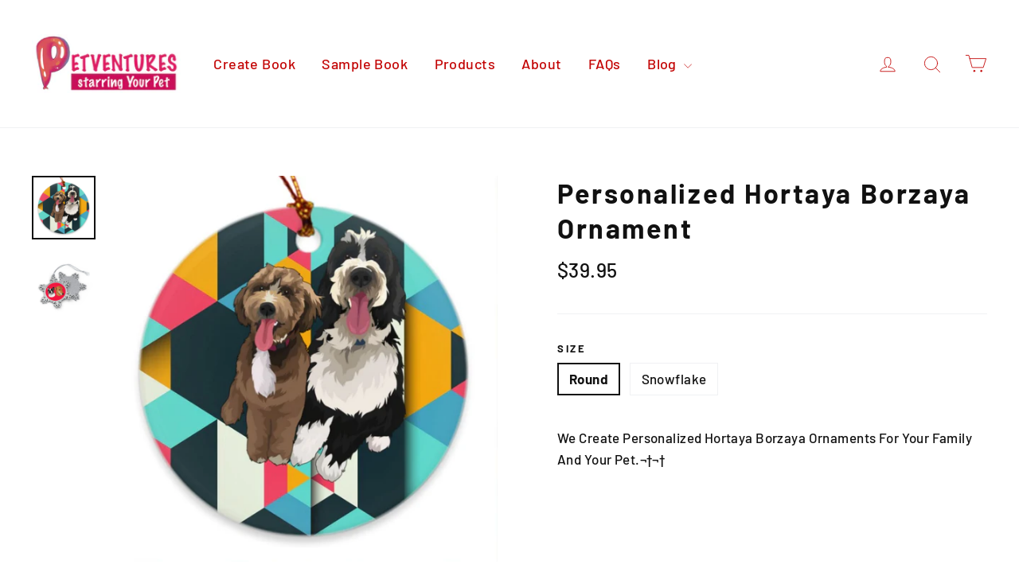

--- FILE ---
content_type: text/css
request_url: https://petventuresbook.com/cdn/shop/t/16/assets/bold.css?v=26612215226131451231732114490
body_size: -596
content:
.bold_option_value_swatch{width:90px;height:90px}
/*# sourceMappingURL=/cdn/shop/t/16/assets/bold.css.map?v=26612215226131451231732114490 */


--- FILE ---
content_type: text/javascript; charset=utf-8
request_url: https://petventuresbook.com/products/personalized-hortaya-borzaya-ornament.js
body_size: 4057
content:
{"id":4636554035311,"title":"Personalized Hortaya Borzaya Ornament","handle":"personalized-hortaya-borzaya-ornament","description":"\u003cp data-mce-fragment=\"1\"\u003e\u003cspan style=\"font-weight: 400;\" data-mce-fragment=\"1\" data-mce-style=\"font-weight: 400;\"\u003eWe Create Personalized Hortaya Borzaya Ornaments For Your Family And Your Pet.¬†¬†\u003c\/span\u003e\u003c\/p\u003e\n\u003cbr data-mce-fragment=\"1\"\u003e\n\u003ch2 data-mce-fragment=\"1\"\u003e\u003cb data-mce-fragment=\"1\"\u003eCreate Personalized Pet Gifts\u003c\/b\u003e\u003c\/h2\u003e\n\u003cbr data-mce-fragment=\"1\"\u003e\n\u003cp data-mce-fragment=\"1\"\u003e\u003cspan style=\"font-weight: 400;\" data-mce-fragment=\"1\" data-mce-style=\"font-weight: 400;\"\u003eWe fa-la-la-la-love this personalized hortaya borzaya ornament, and we‚Äôre sure you and fellow Hortaya Borzaya lovers would too!¬†\u003c\/span\u003e\u003c\/p\u003e\n\u003cp data-mce-fragment=\"1\"\u003e\u003cspan style=\"font-weight: 400;\" data-mce-fragment=\"1\" data-mce-style=\"font-weight: 400;\"\u003eSimilar to family photo ornaments, your personalized hortaya borzaya ornaments can be a keepsake to remember your pet every holiday season. You‚Äôre not limited to getting one ornament, either; buy several personalized hortaya borzaya ornaments to decorate your tree with your pet‚Äôs face all over, and you can also give personalized ornaments as gifts to your loved ones for them to enjoy.\u003c\/span\u003e\u003c\/p\u003e\n\u003cp data-mce-fragment=\"1\"\u003e\u003cspan style=\"font-weight: 400;\" data-mce-fragment=\"1\" data-mce-style=\"font-weight: 400;\"\u003eIf you don‚Äôt celebrate Christmas or want to enjoy your ornament year-round, you could always hang your personalized hortaya borzaya ornament on a plant or from your rearview mirror in your car. Our ornaments are not limited by the season!\u003c\/span\u003e\u003c\/p\u003e\n\u003cp data-mce-fragment=\"1\"\u003e\u003cspan style=\"font-weight: 400;\" data-mce-fragment=\"1\" data-mce-style=\"font-weight: 400;\"\u003eReach out to our team to start creating customized ornaments starring your hortaya borzaya today.¬†\u003c\/span\u003e\u003c\/p\u003e\n\u003cbr data-mce-fragment=\"1\"\u003e\n\u003cp data-mce-fragment=\"1\"\u003e\u003cb data-mce-fragment=\"1\"\u003eSizing \/ Materials\u003c\/b\u003e\u003c\/p\u003e\n\u003cul data-mce-fragment=\"1\"\u003e\n\u003cli style=\"font-weight: 400;\" data-mce-fragment=\"1\" data-mce-style=\"font-weight: 400;\"\u003e\u003cspan style=\"font-weight: 400;\" data-mce-fragment=\"1\" data-mce-style=\"font-weight: 400;\"\u003eCircle: 2.76 in. x 2.76 in. (Ceramic)\u003c\/span\u003e\u003c\/li\u003e\n\u003cli style=\"font-weight: 400;\" data-mce-fragment=\"1\" data-mce-style=\"font-weight: 400;\"\u003e\u003cspan style=\"font-weight: 400;\" data-mce-fragment=\"1\" data-mce-style=\"font-weight: 400;\"\u003eOval: 2.29 in. x 3.23 in. (Ceramic)\u003c\/span\u003e\u003c\/li\u003e\n\u003cli style=\"font-weight: 400;\" data-mce-fragment=\"1\" data-mce-style=\"font-weight: 400;\"\u003e\u003cspan style=\"font-weight: 400;\" data-mce-fragment=\"1\" data-mce-style=\"font-weight: 400;\"\u003eSnowflake: 3.08 in. x 2.68 in. (Pewter)\u003c\/span\u003e\u003c\/li\u003e\n\u003c\/ul\u003e\n\u003cbr data-mce-fragment=\"1\"\u003e\n\u003ch2 data-mce-fragment=\"1\"\u003e\u003cb data-mce-fragment=\"1\"\u003eHigh-Quality Hortaya Borzaya Ornaments\u003c\/b\u003e\u003c\/h2\u003e\n\u003cp data-mce-fragment=\"1\"\u003e\u003cspan style=\"font-weight: 400;\" data-mce-fragment=\"1\" data-mce-style=\"font-weight: 400;\"\u003eWhen you create a personalized gift, you deserve to know that you're receiving a high-quality product. After all, you're paying for something customized and unique and you deserve to see your vision come to life in a quality item.¬†\u003c\/span\u003e\u003c\/p\u003e\n\u003cp data-mce-fragment=\"1\"\u003e\u003cspan style=\"font-weight: 400;\" data-mce-fragment=\"1\" data-mce-style=\"font-weight: 400;\"\u003eWith personalized hortaya borzaya ornaments from our team, we'll carefully create quality printed ornaments that feature your hortaya borzaya on a variety of fun backgrounds.¬†\u003c\/span\u003e\u003c\/p\u003e\n\u003cp data-mce-fragment=\"1\"\u003e\u003cspan style=\"font-weight: 400;\" data-mce-fragment=\"1\" data-mce-style=\"font-weight: 400;\"\u003eEnjoy gorgeous, high-quality colors and careful print jobs that elevate your ornament and give you a product you'll love. Plus, we review all designs before printing to make sure you're receiving the best hortaya borzaya ornament you can imagine.\u003c\/span\u003e\u003c\/p\u003e\n\u003ch2 data-mce-fragment=\"1\"\u003e\u003cb data-mce-fragment=\"1\"\u003eOrnaments For Every Special Someone\u003c\/b\u003e\u003c\/h2\u003e\n\u003cp data-mce-fragment=\"1\"\u003e\u003cspan style=\"font-weight: 400;\" data-mce-fragment=\"1\" data-mce-style=\"font-weight: 400;\"\u003eWhether you're creating a personalized hortaya borzaya ornament for a new nephew, creating a customized ornament for your friend, or need a personalized pet ornament to celebrate your child‚Äôs birthday, we've got you covered.¬†\u003c\/span\u003e\u003c\/p\u003e\n\u003cp data-mce-fragment=\"1\"\u003e\u003cspan style=\"font-weight: 400;\" data-mce-fragment=\"1\" data-mce-style=\"font-weight: 400;\"\u003eOur team offers creative, dynamic, and customizable ornaments that allow you to celebrate the special people in your lives.¬†\u003c\/span\u003e\u003c\/p\u003e\n\u003cp data-mce-fragment=\"1\"\u003e\u003cspan style=\"font-weight: 400;\" data-mce-fragment=\"1\" data-mce-style=\"font-weight: 400;\"\u003eYou can choose from a variety of different styles, including:\u003c\/span\u003e\u003c\/p\u003e\n\u003cul data-mce-fragment=\"1\"\u003e\n\u003cli style=\"font-weight: 400;\" data-mce-fragment=\"1\" data-mce-style=\"font-weight: 400;\"\u003e\u003cspan style=\"font-weight: 400;\" data-mce-fragment=\"1\" data-mce-style=\"font-weight: 400;\"\u003eHortaya Borzaya ornaments for children\u003c\/span\u003e\u003c\/li\u003e\n\u003cli style=\"font-weight: 400;\" data-mce-fragment=\"1\" data-mce-style=\"font-weight: 400;\"\u003e\u003cspan style=\"font-weight: 400;\" data-mce-fragment=\"1\" data-mce-style=\"font-weight: 400;\"\u003eHortaya Borzaya ornaments for babies\u003c\/span\u003e\u003c\/li\u003e\n\u003cli style=\"font-weight: 400;\" data-mce-fragment=\"1\" data-mce-style=\"font-weight: 400;\"\u003e\u003cspan style=\"font-weight: 400;\" data-mce-fragment=\"1\" data-mce-style=\"font-weight: 400;\"\u003eHortaya Borzaya ornaments for friends\u003c\/span\u003e\u003c\/li\u003e\n\u003cli style=\"font-weight: 400;\" data-mce-fragment=\"1\" data-mce-style=\"font-weight: 400;\"\u003e\u003cspan style=\"font-weight: 400;\" data-mce-fragment=\"1\" data-mce-style=\"font-weight: 400;\"\u003eHortaya Borzaya ornaments for mother‚Äôs and father‚Äôs\u003c\/span\u003e\u003c\/li\u003e\n\u003c\/ul\u003e\n\u003cp data-mce-fragment=\"1\"\u003e\u003cspan style=\"font-weight: 400;\" data-mce-fragment=\"1\" data-mce-style=\"font-weight: 400;\"\u003eNo matter what style ornament you want to create, we'll help you to customize it so that it truly celebrates the special people and creatures in your life.¬†\u003c\/span\u003e\u003c\/p\u003e\n\u003cbr data-mce-fragment=\"1\"\u003e\n\u003ch2 data-mce-fragment=\"1\"\u003e\u003cb data-mce-fragment=\"1\"\u003eHow It Works\u003c\/b\u003e\u003c\/h2\u003e\n\u003cp data-mce-fragment=\"1\"\u003e\u003cspan style=\"font-weight: 400;\" data-mce-fragment=\"1\" data-mce-style=\"font-weight: 400;\"\u003eAre you ready to get started designing your ornament? Our team is here to guide you through the process. Simply take advantage of our simple design process and build the hortaya borzaya ornament of your dreams!\u003c\/span\u003e\u003c\/p\u003e\n\u003cbr data-mce-fragment=\"1\"\u003e\n\u003ch3 data-mce-fragment=\"1\"\u003e\u003cb data-mce-fragment=\"1\"\u003eStep 1: Send In Your Photo\u003c\/b\u003e\u003c\/h3\u003e\n\u003cp data-mce-fragment=\"1\"\u003e\u003cspan style=\"font-weight: 400;\" data-mce-fragment=\"1\" data-mce-style=\"font-weight: 400;\"\u003eEach ornament is handcrafted to your liking. All you need to do is send in your photo of your pet, and our artists will get to work. Once the artwork is complete, we will send it back to you to review your custom hortaya borzaya ornament. You will get as many revisions as you need to make your ornament perfect.\u003c\/span\u003e\u003c\/p\u003e\n\u003cp data-mce-fragment=\"1\"\u003e\u003cspan style=\"font-weight: 400;\" data-mce-fragment=\"1\" data-mce-style=\"font-weight: 400;\"\u003eBut here are some tips to get the best artistic rendition as possible:\u003c\/span\u003e\u003c\/p\u003e\n\u003cul data-mce-fragment=\"1\"\u003e\n\u003cli style=\"font-weight: 400;\" data-mce-fragment=\"1\" data-mce-style=\"font-weight: 400;\"\u003e\u003cspan style=\"font-weight: 400;\" data-mce-fragment=\"1\" data-mce-style=\"font-weight: 400;\"\u003eMake sure your pet is sitting or standing still in the photo\u003c\/span\u003e\u003c\/li\u003e\n\u003cli style=\"font-weight: 400;\" data-mce-fragment=\"1\" data-mce-style=\"font-weight: 400;\"\u003e\u003cspan style=\"font-weight: 400;\" data-mce-fragment=\"1\" data-mce-style=\"font-weight: 400;\"\u003eChoose a favorite photo that captures the personality of your pet\u003c\/span\u003e\u003c\/li\u003e\n\u003cli style=\"font-weight: 400;\" data-mce-fragment=\"1\" data-mce-style=\"font-weight: 400;\"\u003e\u003cspan style=\"font-weight: 400;\" data-mce-fragment=\"1\" data-mce-style=\"font-weight: 400;\"\u003ePets that are black or dark brown have more detail when turned slightly to the side\u003c\/span\u003e\u003c\/li\u003e\n\u003c\/ul\u003e\n\u003cp data-mce-fragment=\"1\"\u003e\u003cspan style=\"font-weight: 400;\" data-mce-fragment=\"1\" data-mce-style=\"font-weight: 400;\"\u003eIf our artists feel that the picture is not of the best quality for this type of work, we will let you know. We can even help you pick out a great photo!\u003c\/span\u003e\u003c\/p\u003e\n\u003cp data-mce-fragment=\"1\"\u003e\u003cspan style=\"font-weight: 400;\" data-mce-fragment=\"1\" data-mce-style=\"font-weight: 400;\"\u003eOur artists create designs of all types of pets! We also feature dogs, cats, small animals, and other various pets. If you have any questions about exotic pets, feel free to reach out to us, we do them too! Do you have more than one pet? No problem! Your personalized hortaya borzaya ornament can feature up to three pets for only a few extra dollars.\u003c\/span\u003e\u003c\/p\u003e\n\u003cbr data-mce-fragment=\"1\"\u003e\n\u003cp data-mce-fragment=\"1\"\u003e\u003cb data-mce-fragment=\"1\"\u003eType Of Picture Chosen\u003c\/b\u003e\u003c\/p\u003e\n\u003cp data-mce-fragment=\"1\"\u003e\u003cspan style=\"font-weight: 400;\" data-mce-fragment=\"1\" data-mce-style=\"font-weight: 400;\"\u003eIf you have just one pet, choose a picture that captures the best detail. Use an image that shows their \"smiles\" and personality. Or choose a clear but goofy derp face to remember forever. This will surely put a smile on your face every morning.\u003c\/span\u003e\u003c\/p\u003e\n\u003cp data-mce-fragment=\"1\"\u003e\u003cspan style=\"font-weight: 400;\" data-mce-fragment=\"1\" data-mce-style=\"font-weight: 400;\"\u003eIf you have multiple animals, choose a picture with them all in it. Select a photo where they are showing their love and affection for one another. These pictures will be a sweet memory for years to come.\u003c\/span\u003e\u003c\/p\u003e\n\u003cp data-mce-fragment=\"1\"\u003e\u003cspan style=\"font-weight: 400;\" data-mce-fragment=\"1\" data-mce-style=\"font-weight: 400;\"\u003eYour pet can be sitting or standing, but be sure that the picture is as clear as possible. This helps our artists capture all details without distorting the image. An added tip for darker dogs and even pure white animals, choose a profile picture. These pictures from the side capture more detail and their features won't get lost in the image.\u003c\/span\u003e\u003c\/p\u003e\n\u003cp data-mce-fragment=\"1\"\u003e\u003cspan style=\"font-weight: 400;\" data-mce-fragment=\"1\" data-mce-style=\"font-weight: 400;\"\u003eMost of all, have fun. These pictures don't have to be perfect Instagram pictures. Show your pets off in their true forms. If your cat always looks out to kill, bring it on! If your dog has crazy eyes in each picture, we will take it! These ornaments can be as fun as you want them to be. They can cause a smile and spark up a conversation everywhere you go.\u003c\/span\u003e\u003c\/p\u003e\n\u003cbr data-mce-fragment=\"1\"\u003e\n\u003ch3 data-mce-fragment=\"1\"\u003e\u003cb data-mce-fragment=\"1\"\u003eStep 2: Approve Your Artwork and Pick Your Background\u003c\/b\u003e\u003c\/h3\u003e\n\u003cp data-mce-fragment=\"1\"\u003e\u003cspan style=\"font-weight: 400;\" data-mce-fragment=\"1\" data-mce-style=\"font-weight: 400;\"\u003eYou‚Äôll receive your designs and can request as many revisions as you‚Äôd like! Once your artwork is approved, you can then pick the perfect background. We have backgrounds in everything from holiday-related, to foods, to solid colors and phrases. You will be able to display not only your pet's personality but also yours with these background choices.\u003c\/span\u003e\u003c\/p\u003e\n\u003cp data-mce-fragment=\"1\"\u003e\u003cspan style=\"font-weight: 400;\" data-mce-fragment=\"1\" data-mce-style=\"font-weight: 400;\"\u003eWe currently provide a variety of 10 solid colors, 10 custom text, 10 pop culture backgrounds, 10 floral prints, 10 snacks, 10 mosaic prints, and 10 holiday themes. These background prints are great for anyone's style and personality.\u003c\/span\u003e\u003c\/p\u003e\n\u003cbr data-mce-fragment=\"1\"\u003e\n\u003ch3 data-mce-fragment=\"1\"\u003e\u003cb data-mce-fragment=\"1\"\u003eStep 3: Shipping and Fulfillment\u003c\/b\u003e\u003c\/h3\u003e\n\u003cp data-mce-fragment=\"1\"\u003e\u003cspan style=\"font-weight: 400;\" data-mce-fragment=\"1\" data-mce-style=\"font-weight: 400;\"\u003eFinally, once you approve your artwork along with backgrounds, we send them off to production right away. US customers should expect 1-2 weeks from start to finish, provided that there are not many edits. For our international customers, you should be expecting your custom face ornament within 2-3 weeks. This is incredibly fast for custom artwork that you cannot find anywhere else.\u003c\/span\u003e\u003c\/p\u003e\n\u003cbr data-mce-fragment=\"1\"\u003e\n\u003ch2 data-mce-fragment=\"1\"\u003e\u003cb data-mce-fragment=\"1\"\u003eWe're Your First Choice For Personalized Hortaya Borzaya Ornaments\u003c\/b\u003e\u003c\/h2\u003e\n\u003cbr data-mce-fragment=\"1\"\u003e\n\u003cp data-mce-fragment=\"1\"\u003e\u003cspan style=\"font-weight: 400;\" data-mce-fragment=\"1\" data-mce-style=\"font-weight: 400;\"\u003eDeck the halls with boughs of holly, and your tree with Hortaya Borzayas this Christmas season! Not with literal hortaya borzayas, obviously, but with personalized hortaya borzaya ornaments.\u003c\/span\u003e\u003c\/p\u003e\n\u003cbr data-mce-fragment=\"1\"\u003e\n\u003cp data-mce-fragment=\"1\"\u003e\u003cspan style=\"font-weight: 400;\" data-mce-fragment=\"1\" data-mce-style=\"font-weight: 400;\"\u003eOur personalized hortaya borzaya ornaments are super cutesy, and add a personal touch to your holiday decorations suited to your unique style. A custom hortaya borzaya ornament is also an excellent gift to give to a loved one so they can always have a piece of their hortaya borzaya or other pets with them during the holidays, year after year.\u003c\/span\u003e\u003c\/p\u003e\n\u003cbr data-mce-fragment=\"1\"\u003e\n\u003cp data-mce-fragment=\"1\"\u003e\u003cspan style=\"font-weight: 400;\" data-mce-fragment=\"1\" data-mce-style=\"font-weight: 400;\"\u003eWhen designing your hortaya borzaya ornament, you have the freedom to decide what your pet‚Äôs image on the ornament will look like, and then choose a background (a holiday patterned background is the most festive choice in this case!).\u003c\/span\u003e\u003c\/p\u003e\n\u003cbr data-mce-fragment=\"1\"\u003e\n\u003cp data-mce-fragment=\"1\"\u003e\u003cspan style=\"font-weight: 400;\" data-mce-fragment=\"1\" data-mce-style=\"font-weight: 400;\"\u003eThat‚Äôs not all, though: we also have multiple ornament shapes that you can select from! Try getting several ornaments in assorted shapes!\u003c\/span\u003e\u003c\/p\u003e\n\u003cbr data-mce-fragment=\"1\"\u003e\n\u003cp data-mce-fragment=\"1\"\u003e\u003cspan style=\"font-weight: 400;\" data-mce-fragment=\"1\" data-mce-style=\"font-weight: 400;\"\u003eIf you don't celebrate Christmas or you want to enjoy your personalized hortaya borzaya ornament year-round, you can still hang it on your rearview mirror in your car or on a plant in your house. A personalized hortaya borzaya ornament is fur-bulous (get it?) any time of the year, whether you‚Äôre dashing through the snow or going on about your everyday life.\u003c\/span\u003e\u003c\/p\u003e\n\u003ch2 data-mce-fragment=\"1\"\u003e\u003cb data-mce-fragment=\"1\"\u003eHow Much Does It Cost To Create Personalized Hortaya Borzaya Ornaments?\u003c\/b\u003e\u003c\/h2\u003e\n\u003cp data-mce-fragment=\"1\"\u003e\u003cspan style=\"font-weight: 400;\" data-mce-fragment=\"1\" data-mce-style=\"font-weight: 400;\"\u003eCreating a beautiful, personalized ornament doesn't need to break the bank. Our expert team helps you to design, print, and ship an ornament that you'll love, all at an affordable price! Simply reach out to our team and we'll walk you through pricing and explain any additional costs for extra images or pages.¬†\u003c\/span\u003e\u003c\/p\u003e\n\u003ch2 data-mce-fragment=\"1\"\u003e\u003cb data-mce-fragment=\"1\"\u003eOur Personalization Promise\u003c\/b\u003e\u003c\/h2\u003e\n\u003cp data-mce-fragment=\"1\"\u003e\u003cspan style=\"font-weight: 400;\" data-mce-fragment=\"1\" data-mce-style=\"font-weight: 400;\"\u003eWe know how important your personalized gifts are, and that's why we offer a 100% satisfaction guarantee on every item. If you don't love your new hortaya borzaya ornament, let us know and we'll make it right! We believe in ensuring everyone is able to create the hortaya borzaya ornaments they have in mind. You deserve to have a keepsake that you'll truly love and cherish for years to come, which is why we pride ourselves on offering a beautiful ornament with unique touches.¬†\u003c\/span\u003e\u003c\/p\u003e\n\u003ch2 data-mce-fragment=\"1\"\u003e\u003cb data-mce-fragment=\"1\"\u003eCreate Your Personalized Hortaya Borzaya Ornament\u003c\/b\u003e\u003c\/h2\u003e\n\u003cp data-mce-fragment=\"1\"\u003e\u003cspan style=\"font-weight: 400;\" data-mce-fragment=\"1\" data-mce-style=\"font-weight: 400;\"\u003eOur team loves helping you design custom hortaya borzaya ornaments that you and your loved ones will treasure for years. Our ornaments are perfect for the hortaya borzaya lover in your life!\u003c\/span\u003e\u003c\/p\u003e\n\u003cp data-mce-fragment=\"1\"\u003e\u003cspan style=\"font-weight: 400;\" data-mce-fragment=\"1\" data-mce-style=\"font-weight: 400;\"\u003eContact us now to get started crafting the perfect hortaya borzaya gift today.\u003c\/span\u003e\u003c\/p\u003e\n\u003cbr data-mce-fragment=\"1\"\u003e\n\u003ch3 data-mce-fragment=\"1\"\u003e\u003cb data-mce-fragment=\"1\"\u003eFAQS\u003c\/b\u003e\u003c\/h3\u003e\n\u003cbr data-mce-fragment=\"1\"\u003e\n\u003ch3 data-mce-fragment=\"1\"\u003e\u003cb data-mce-fragment=\"1\"\u003eWho is the ornament designed for?\u003c\/b\u003e\u003c\/h3\u003e\n\u003cbr data-mce-fragment=\"1\"\u003e\n\u003cp data-mce-fragment=\"1\"\u003e\u003cspan style=\"font-weight: 400;\" data-mce-fragment=\"1\" data-mce-style=\"font-weight: 400;\"\u003eThis ornament is designed for pet lovers of all ages and is also frequently bought as a special keepsake!\u003c\/span\u003e\u003c\/p\u003e\n\u003cbr data-mce-fragment=\"1\"\u003e\n\u003cp data-mce-fragment=\"1\"\u003e\u003cb data-mce-fragment=\"1\"\u003eViewing My Background\u003c\/b\u003e\u003c\/p\u003e\n\u003cp data-mce-fragment=\"1\"\u003e\u003cspan style=\"font-weight: 400;\" data-mce-fragment=\"1\" data-mce-style=\"font-weight: 400;\"\u003eOnce the artwork starring your pet is completed (2-3 business days) you will be able to see your pet on all backgrounds and choose which you like best!\u003c\/span\u003e\u003c\/p\u003e\n\u003cbr data-mce-fragment=\"1\"\u003e\n\u003cp data-mce-fragment=\"1\"\u003e\u003cb data-mce-fragment=\"1\"\u003eWhat If I Don't Like My Artwork?\u003c\/b\u003e\u003c\/p\u003e\n\u003cp data-mce-fragment=\"1\"\u003e\u003cspan style=\"font-weight: 400;\" data-mce-fragment=\"1\" data-mce-style=\"font-weight: 400;\"\u003eOur artists will work with you to create designs that you love with unlimited free revisions. But, if you don't love your artwork, we will refund you completely before printing any designs.\u003c\/span\u003e\u003c\/p\u003e\n\u003cbr data-mce-fragment=\"1\"\u003e\n\u003cp data-mce-fragment=\"1\"\u003e\u003cb data-mce-fragment=\"1\"\u003ePhoto Recommendations\u003c\/b\u003e\u003c\/p\u003e\n\u003cp data-mce-fragment=\"1\"\u003e\u003cspan style=\"font-weight: 400;\" data-mce-fragment=\"1\" data-mce-style=\"font-weight: 400;\"\u003eTo get the best results we recommend using a picture of your pet sitting or standing up in portrait mode. Don't worry though, we will help you find the best photos for your personalized artwork!¬†\u003c\/span\u003e\u003c\/p\u003e\n\u003cbr data-mce-fragment=\"1\"\u003e\n\u003cp data-mce-fragment=\"1\"\u003e\u003cb data-mce-fragment=\"1\"\u003eShipping and Production Time\u003c\/b\u003e\u003c\/p\u003e\n\u003cp data-mce-fragment=\"1\"\u003e\u003cspan style=\"font-weight: 400;\" data-mce-fragment=\"1\" data-mce-style=\"font-weight: 400;\"\u003eAfter you finalize your order and approve your proof, we will put orders into production in one business day.¬†\u003c\/span\u003e\u003c\/p\u003e\n\u003cp data-mce-fragment=\"1\"\u003e\u003cspan style=\"font-weight: 400;\" data-mce-fragment=\"1\" data-mce-style=\"font-weight: 400;\"\u003eProducts are custom printed on demand and orders typically take 2-3 weeks, factoring in design and proof time.¬†\u003c\/span\u003e\u003c\/p\u003e\n\u003cbr data-mce-fragment=\"1\"\u003e\n\u003cp data-mce-fragment=\"1\"\u003e\u003cb data-mce-fragment=\"1\"\u003eSizing \/ Materials\u003c\/b\u003e\u003c\/p\u003e\n\u003cul data-mce-fragment=\"1\"\u003e\n\u003cli style=\"font-weight: 400;\" data-mce-fragment=\"1\" data-mce-style=\"font-weight: 400;\"\u003e\u003cspan style=\"font-weight: 400;\" data-mce-fragment=\"1\" data-mce-style=\"font-weight: 400;\"\u003eCircle: 2.76 in. x 2.76 in. (Ceramic)\u003c\/span\u003e\u003c\/li\u003e\n\u003cli style=\"font-weight: 400;\" data-mce-fragment=\"1\" data-mce-style=\"font-weight: 400;\"\u003e\u003cspan style=\"font-weight: 400;\" data-mce-fragment=\"1\" data-mce-style=\"font-weight: 400;\"\u003eOval: 2.29 in. x 3.23 in. (Ceramic)\u003c\/span\u003e\u003c\/li\u003e\n\u003cli style=\"font-weight: 400;\" data-mce-fragment=\"1\" data-mce-style=\"font-weight: 400;\"\u003e\u003cspan style=\"font-weight: 400;\" data-mce-fragment=\"1\" data-mce-style=\"font-weight: 400;\"\u003eSnowflake: 3.08 in. x 2.68 in. (Pewter)\u003c\/span\u003e\u003c\/li\u003e\n\u003c\/ul\u003e\n\u003cbr data-mce-fragment=\"1\"\u003e\n\u003ch3 data-mce-fragment=\"1\"\u003e\u003cb data-mce-fragment=\"1\"\u003eWhere do you deliver to?\u003c\/b\u003e\u003c\/h3\u003e\n\u003cbr data-mce-fragment=\"1\"\u003e\n\u003cp data-mce-fragment=\"1\"\u003e\u003cspan style=\"font-weight: 400;\" data-mce-fragment=\"1\" data-mce-style=\"font-weight: 400;\"\u003eWe deliver to all countries globally.\u003c\/span\u003e\u003c\/p\u003e\n\u003cbr data-mce-fragment=\"1\"\u003e\n\u003ch3 data-mce-fragment=\"1\"\u003e\u003cb data-mce-fragment=\"1\"\u003eCan I have more than one pet in the image?\u003c\/b\u003e\u003c\/h3\u003e\n\u003cp data-mce-fragment=\"1\"\u003e\u003cspan style=\"font-weight: 400;\" data-mce-fragment=\"1\" data-mce-style=\"font-weight: 400;\"\u003eYes! You can have up to three pets together. Just choose the number of pets that you'd like during the order process.\u003c\/span\u003e\u003c\/p\u003e","published_at":"2021-02-11T17:09:48-05:00","created_at":"2021-02-11T17:09:49-05:00","vendor":"petventuresbook","type":"Ornament","tags":["feed-cl0-40","feed-cl1-20","feed-cl2-NotApplicable","feed-cl3-Dog","feed-cl4-HortayaBorzaya","feed-customproduct","feed-mpn-ORMTHORTAYABORZA"],"price":3995,"price_min":3995,"price_max":3995,"available":true,"price_varies":false,"compare_at_price":0,"compare_at_price_min":0,"compare_at_price_max":0,"compare_at_price_varies":false,"variants":[{"id":32309059649647,"title":"Round","option1":"Round","option2":null,"option3":null,"sku":"ORN645","requires_shipping":true,"taxable":true,"featured_image":null,"available":true,"name":"Personalized Hortaya Borzaya Ornament - Round","public_title":"Round","options":["Round"],"price":3995,"weight":0,"compare_at_price":0,"inventory_management":null,"barcode":null,"requires_selling_plan":false,"selling_plan_allocations":[]},{"id":32309059682415,"title":"Snowflake","option1":"Snowflake","option2":null,"option3":null,"sku":"ORN646","requires_shipping":true,"taxable":true,"featured_image":null,"available":true,"name":"Personalized Hortaya Borzaya Ornament - Snowflake","public_title":"Snowflake","options":["Snowflake"],"price":3995,"weight":0,"compare_at_price":0,"inventory_management":null,"barcode":null,"requires_selling_plan":false,"selling_plan_allocations":[]}],"images":["\/\/cdn.shopify.com\/s\/files\/1\/1777\/8015\/products\/Round_479877c1-6d20-47cc-853c-255edd834bbf.jpg?v=1613081389","\/\/cdn.shopify.com\/s\/files\/1\/1777\/8015\/products\/Personalized_Pet_Ornament_-_Snowflake_b4b14e55-f59d-4731-93c7-7778bdd642b7.jpg?v=1618440573"],"featured_image":"\/\/cdn.shopify.com\/s\/files\/1\/1777\/8015\/products\/Round_479877c1-6d20-47cc-853c-255edd834bbf.jpg?v=1613081389","options":[{"name":"Size","position":1,"values":["Round","Snowflake"]}],"url":"\/products\/personalized-hortaya-borzaya-ornament","media":[{"alt":"hortaya-borzaya-ornament","id":7114666279023,"position":1,"preview_image":{"aspect_ratio":1.0,"height":2048,"width":2048,"src":"https:\/\/cdn.shopify.com\/s\/files\/1\/1777\/8015\/products\/Round_479877c1-6d20-47cc-853c-255edd834bbf.jpg?v=1613081389"},"aspect_ratio":1.0,"height":2048,"media_type":"image","src":"https:\/\/cdn.shopify.com\/s\/files\/1\/1777\/8015\/products\/Round_479877c1-6d20-47cc-853c-255edd834bbf.jpg?v=1613081389","width":2048},{"alt":null,"id":7114849386607,"position":2,"preview_image":{"aspect_ratio":1.0,"height":1024,"width":1024,"src":"https:\/\/cdn.shopify.com\/s\/files\/1\/1777\/8015\/products\/Personalized_Pet_Ornament_-_Snowflake_b4b14e55-f59d-4731-93c7-7778bdd642b7.jpg?v=1618440573"},"aspect_ratio":1.0,"height":1024,"media_type":"image","src":"https:\/\/cdn.shopify.com\/s\/files\/1\/1777\/8015\/products\/Personalized_Pet_Ornament_-_Snowflake_b4b14e55-f59d-4731-93c7-7778bdd642b7.jpg?v=1618440573","width":1024}],"requires_selling_plan":false,"selling_plan_groups":[]}